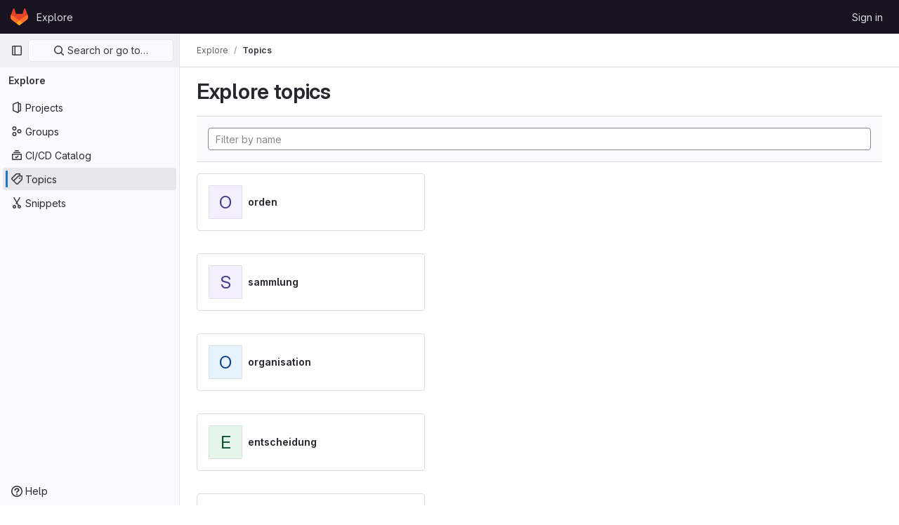

--- FILE ---
content_type: text/javascript; charset=utf-8
request_url: https://gitlab.magierenklave.de/assets/webpack/vendors-global_search_modal.be0b6657.chunk.js
body_size: 11835
content:
(this.webpackJsonp=this.webpackJsonp||[]).push([[813],{"19QD":function(t,e,r){var i=r("Ms17"),n=r("etTJ"),s=r("UfSc");t.exports=function(t){return function(e,r,o){return o&&"number"!=typeof o&&n(e,r,o)&&(r=o=void 0),e=s(e),void 0===r?(r=e,e=0):r=s(r),o=void 0===o?e<r?1:-1:s(o),i(e,r,o,t)}}},"4+8U":function(t,e,r){"use strict";var i=r("j5yP"),n=r.n(i),s=r("Qog8"),o=r("Pyw5");const a=[65,100,85];const u={name:"GlSkeletonLoader",functional:!0,props:{width:{type:Number,default:null,required:!1},height:{type:Number,default:null,required:!1},preserveAspectRatio:{type:String,default:"xMidYMid meet",required:!1},baseUrl:{type:String,default:"",required:!1},uniqueKey:{type:String,default:()=>Object(s.l)(),required:!1},lines:{type:Number,default:3,required:!1},equalWidthLines:{type:Boolean,default:!1,required:!1}},render(t,e){let{props:r,slots:i}=e;const s=()=>i().default,o=(t,e)=>null!==r[t]?r[t]:e,u=()=>s()?o("width",400):o("width",235),c=()=>s()?o("height",130):o("height",10*r.lines+4*(r.lines-1)),l=t=>r.equalWidthLines?"100%":a[t%a.length]+"%",h=window.matchMedia("(prefers-reduced-motion: reduce)").matches,d=t("svg",{class:{"gl-skeleton-loader":!0,"gl-w-full gl-h-full":!s()},attrs:{viewBox:`0 0 ${u()} ${c()}`,version:"1.1",preserveAspectRatio:r.preserveAspectRatio}},[t("title",{},["Loading"]),t("rect",{attrs:{"clip-path":`url(${r.baseUrl}#${r.uniqueKey}-idClip)`,x:0,y:0,width:u(),height:c(),...h?{class:"gl-fill-gray-100"}:{fill:`url(${r.baseUrl}#${r.uniqueKey}-idGradient)`}}}),t("defs",{},[t("clipPath",{attrs:{id:r.uniqueKey+"-idClip"}},s()?i().default:n()(r.lines).map(e=>t("rect",{key:e,attrs:{y:10*e+4*e,width:l(e),height:10,rx:4}}))),!h&&t("linearGradient",{attrs:{id:r.uniqueKey+"-idGradient"}},[t("stop",{class:"background-stop",attrs:{offset:"0%"}},[t("animate",{attrs:{attributeName:"offset",values:"-2; 1",dur:"1s",repeatCount:"indefinite"}})]),t("stop",{class:"shimmer-stop",attrs:{offset:"50%"}},[t("animate",{attrs:{attributeName:"offset",values:"-1.5; 1.5",dur:"1s",repeatCount:"indefinite"}})]),t("stop",{class:"background-stop",attrs:{offset:"100%"}},[t("animate",{attrs:{attributeName:"offset",values:"-1; 2",dur:"1s",repeatCount:"indefinite"}})])])])]);return s()?d:t("div",{class:"gl-skeleton-loader-default-container gl-max-w-full",style:{width:null!==r.width?r.width+"px":null,height:null!==r.height?r.height+"px":null}},[d])}},c=r.n(o)()({},void 0,u,void 0,void 0,void 0,!1,void 0,void 0,void 0);e.a=c},"4Alm":function(t,e,r){"use strict";r.d(e,"a",(function(){return a})),r.d(e,"b",(function(){return o}));var i=r("9k56"),n=r("jIK5"),s=r("hII5");const o=Object(s.c)({plain:Object(s.b)(n.g,!1)},"formControls"),a=Object(i.c)({props:o,computed:{custom(){return!this.plain}}})},"7Gq8":function(t,e,r){var i=r("BZxG");t.exports=function(t,e,r){for(var n=-1,s=t.criteria,o=e.criteria,a=s.length,u=r.length;++n<a;){var c=i(s[n],o[n]);if(c)return n>=u?c:c*("desc"==r[n]?-1:1)}return t.index-e.index}},"8I5C":function(t,e,r){"use strict";r.d(e,"a",(function(){return k}));var i=r("9k56"),n=r("3hkr"),s=r("jIK5"),o=r("QiCN"),a=r("oTzT"),u=r("ZdEn"),c=r("VuSA"),l=r("hII5"),h=r("aQY9"),d=r("S7hR"),p=r("i0uk"),b=r("HO44"),f=r("LHEj"),m=r("QdWE"),v=r("5TS0"),g=r("GeBT");const O=["text","password","email","number","url","tel","search","range","color","date","time","datetime","datetime-local","month","week"],j=Object(l.c)(Object(c.m)({...v.b,...h.b,...p.b,...b.b,...f.b,list:Object(l.b)(s.r),max:Object(l.b)(s.m),min:Object(l.b)(s.m),noWheel:Object(l.b)(s.g,!1),step:Object(l.b)(s.m),type:Object(l.b)(s.r,"text",t=>Object(o.a)(O,t))}),n.v),k=Object(i.c)({name:n.v,mixins:[g.a,v.a,h.a,p.a,b.a,f.a,d.a,m.a],props:j,computed:{localType(){const{type:t}=this;return Object(o.a)(O,t)?t:"text"},computedAttrs(){const{localType:t,name:e,form:r,disabled:i,placeholder:n,required:s,min:o,max:a,step:u}=this;return{id:this.safeId(),name:e,form:r,type:t,disabled:i,placeholder:n,required:s,autocomplete:this.autocomplete||null,readonly:this.readonly||this.plaintext,min:o,max:a,step:u,list:"password"!==t?this.list:null,"aria-required":s?"true":null,"aria-invalid":this.computedAriaInvalid}},computedListeners(){return{...this.bvListeners,input:this.onInput,change:this.onChange,blur:this.onBlur}}},watch:{noWheel(t){this.setWheelStopper(t)}},mounted(){this.setWheelStopper(this.noWheel)},deactivated(){this.setWheelStopper(!1)},activated(){this.setWheelStopper(this.noWheel)},beforeDestroy(){this.setWheelStopper(!1)},methods:{setWheelStopper(t){const e=this.$el;Object(u.c)(t,e,"focus",this.onWheelFocus),Object(u.c)(t,e,"blur",this.onWheelBlur),t||Object(u.a)(document,"wheel",this.stopWheel)},onWheelFocus(){Object(u.b)(document,"wheel",this.stopWheel)},onWheelBlur(){Object(u.a)(document,"wheel",this.stopWheel)},stopWheel(t){Object(u.f)(t,{propagation:!1}),Object(a.c)(this.$el)}},render(t){return t("input",{class:this.computedClass,attrs:this.computedAttrs,domProps:{value:this.localValue},on:this.computedListeners,ref:"input"})}})},"95R8":function(t,e,r){var i=r("90g9"),n=r("aEqC"),s=r("nHTl"),o=r("QwWC"),a=r("uHqx"),u=r("wJPF"),c=r("7Gq8"),l=r("uYOL"),h=r("P/Kr");t.exports=function(t,e,r){e=e.length?i(e,(function(t){return h(t)?function(e){return n(e,1===t.length?t[0]:t)}:t})):[l];var d=-1;e=i(e,u(s));var p=o(t,(function(t,r,n){return{criteria:i(e,(function(e){return e(t)})),index:++d,value:t}}));return a(p,(function(t,e){return c(t,e,r)}))}},AUvv:function(t,e){(function(){var t,r,i,n,s,o,a,u,c,l,h,d,p,b,f,m;e.score=function(t,e,i){var n,o,a;return n=i.preparedQuery,i.allowErrors||s(t,n.core_lw,n.core_up)?(a=t.toLowerCase(),o=r(t,a,n),Math.ceil(o)):0},e.isMatch=s=function(t,e,r){var i,n,s,o,a,u,c;if(s=t.length,o=e.length,!s||o>s)return!1;for(i=-1,n=-1;++n<o;){for(a=e.charCodeAt(n),u=r.charCodeAt(n);++i<s&&(c=t.charCodeAt(i))!==a&&c!==u;);if(i===s)return!1}return!0},e.computeScore=r=function(t,e,r){var i,n,s,o,a,b,f,v,g,O,j,k,x,C,y,w,$,I,S,G,_,A,V,F;if(y=r.query,w=r.query_lw,O=t.length,x=y.length,n=(i=c(t,e,y,w)).score,i.count===x)return d(x,O,n,i.pos);if((C=e.indexOf(w))>-1)return p(t,e,y,w,C,x,O);for(G=new Array(x),a=new Array(x),F=m(x,O),k=j=Math.ceil(.75*x)+5,f=!0,g=-1;++g<x;)G[g]=0,a[g]=0;for(v=-1;++v<O;)if(!(A=e[v]).charCodeAt(0)in r.charCodes){if(f){for(g=-1;++g<x;)a[g]=0;f=!1}}else for(I=0,S=0,o=0,$=!0,f=!0,g=-1;++g<x;){if((_=G[g])>I&&(I=_),b=0,w[g]===A)if(V=u(v,t,e),b=o>0?o:h(t,e,y,w,v,g,V),(s=S+l(v,g,V,n,b))>I)I=s,k=j;else{if($&&--k<=0)return Math.max(I,G[x-1])*F;$=!1}S=_,o=a[g],a[g]=b,G[g]=I}return(I=G[x-1])*F},e.isWordStart=u=function(t,e,r){var i,n;return 0===t||(i=e[t],n=e[t-1],o(n)||i!==r[t]&&n===r[t-1])},e.isWordEnd=a=function(t,e,r,i){var n,s;return t===i-1||(n=e[t],s=e[t+1],o(s)||n===r[t]&&s!==r[t+1])},o=function(t){return" "===t||"."===t||"-"===t||"_"===t||"/"===t||"\\"===t},f=function(t){var e;return t<20?100+(e=20-t)*e:Math.max(120-t,0)},e.scoreSize=m=function(t,e){return 150/(150+Math.abs(e-t))},d=function(t,e,r,i){return 2*t*(150*r+f(i))*m(t,e)},e.scorePattern=b=function(t,e,r,i,n){var s,o;return o=t,s=6,r===t&&(s+=2),i&&(s+=3),n&&(s+=1),t===e&&(i&&(o+=r===e?2:1),n&&(s+=1)),r+o*(o+s)},e.scoreCharacter=l=function(t,e,r,i,n){var s;return s=f(t),r?s+150*((i>n?i:n)+10):s+150*n},e.scoreConsecutives=h=function(t,e,r,i,n,s,o){var u,c,l,h,d,p,f;for(u=(l=(c=t.length)-n)<(d=(h=r.length)-s)?l:d,p=0,f=0,r[s]===t[n]&&p++;++f<u&&i[++s]===e[++n];)r[s]===t[n]&&p++;return f<u&&n--,1===f?1+2*p:b(f,h,p,o,a(n,t,e,c))},e.scoreExactMatch=p=function(t,e,r,i,n,s,o){var c,l,h,p,f;for((f=u(n,t,e))||(h=e.indexOf(i,n+1))>-1&&(f=u(h,t,e))&&(n=h),l=-1,p=0;++l<s;)r[n+l]===t[l]&&p++;return c=a(n+s-1,t,e,o),d(s,o,b(s,s,p,f,c),n)},i=new(t=function(t,e,r){this.score=t,this.pos=e,this.count=r})(0,.1,0),e.scoreAcronyms=c=function(e,r,s,a){var c,l,h,d,p,f,m,v,g,O,j;if(p=e.length,f=s.length,!(p>1&&f>1))return i;for(c=0,O=0,j=0,v=0,h=-1,d=-1;++d<f;){if(m=a[d],o(m)){if((h=r.indexOf(m,h+1))>-1){O++;continue}break}for(;++h<p;)if(m===r[h]&&u(h,e,r)){s[d]===e[h]&&v++,j+=h,c++;break}if(h===p)break}return c<2?i:(l=c===f&&n(e,r,s,c),g=b(c,f,v,!0,l),new t(g,j/c,c+O))},n=function(t,e,r,i){var n,s,o;if(n=0,(o=t.length)>12*r.length)return!1;for(s=-1;++s<o;)if(u(s,t,e)&&++n>i)return!1;return!0}}).call(this)},BZxG:function(t,e,r){var i=r("G1mR");t.exports=function(t,e){if(t!==e){var r=void 0!==t,n=null===t,s=t==t,o=i(t),a=void 0!==e,u=null===e,c=e==e,l=i(e);if(!u&&!l&&!o&&t>e||o&&a&&c&&!u&&!l||n&&a&&c||!r&&c||!s)return 1;if(!n&&!o&&!l&&t<e||l&&r&&s&&!n&&!o||u&&r&&s||!a&&s||!c)return-1}return 0}},GHFj:function(t,e,r){var i=r("95R8"),n=r("P/Kr");t.exports=function(t,e,r,s){return null==t?[]:(n(e)||(e=null==e?[]:[e]),n(r=s?void 0:r)||(r=null==r?[]:[r]),i(t,e,r))}},HO44:function(t,e,r){"use strict";r.d(e,"a",(function(){return c})),r.d(e,"b",(function(){return u}));var i=r("9k56"),n=r("jIK5"),s=r("gZSI"),o=r("hII5"),a=r("idLb");const u=Object(o.c)({state:Object(o.b)(n.g,null)},"formState"),c=Object(i.c)({props:u,computed:{computedState(){return Object(s.b)(this.state)?this.state:null},stateClass(){const t=this.computedState;return!0===t?"is-valid":!1===t?"is-invalid":null},computedAriaInvalid(){const t=Object(a.a)(this).ariaInvalid;return!0===t||"true"===t||""===t||!1===this.computedState?"true":t}}})},"Ht9+":function(t,e,r){"use strict";r.d(e,"a",(function(){return f}));var i=r("9k56"),n=r("3hkr"),s=r("CU79"),o=r("jIK5"),a=r("gZSI"),u=r("C+ps");const c=(t,e)=>{for(let r=0;r<t.length;r++)if(Object(u.a)(t[r],e))return r;return-1};var l=r("VuSA"),h=r("hII5"),d=r("u7gu");const p=s.U+"indeterminate",b=Object(h.c)(Object(l.m)({...d.c,indeterminate:Object(h.b)(o.g,!1),switch:Object(h.b)(o.g,!1),uncheckedValue:Object(h.b)(o.a,!1),value:Object(h.b)(o.a,!0)}),n.s),f=Object(i.c)({name:n.s,mixins:[d.b],inject:{getBvGroup:{from:"getBvCheckGroup",default:()=>()=>null}},props:b,computed:{bvGroup(){return this.getBvGroup()},isChecked(){const{value:t,computedLocalChecked:e}=this;return Object(a.a)(e)?c(e,t)>-1:Object(u.a)(e,t)},isRadio:()=>!1},watch:{indeterminate(t,e){Object(u.a)(t,e)||this.setIndeterminate(t)}},mounted(){this.setIndeterminate(this.indeterminate)},methods:{computedLocalCheckedWatcher(t,e){if(!Object(u.a)(t,e)){this.$emit(d.a,t);const e=this.$refs.input;e&&this.$emit(p,e.indeterminate)}},handleChange(t){let{target:{checked:e,indeterminate:r}}=t;const{value:i,uncheckedValue:n}=this;let o=this.computedLocalChecked;if(Object(a.a)(o)){const t=c(o,i);e&&t<0?o=o.concat(i):!e&&t>-1&&(o=o.slice(0,t).concat(o.slice(t+1)))}else o=e?i:n;this.computedLocalChecked=o,this.$nextTick(()=>{this.$emit(s.d,o),this.isGroup&&this.bvGroup.$emit(s.d,o),this.$emit(p,r)})},setIndeterminate(t){Object(a.a)(this.computedLocalChecked)&&(t=!1);const e=this.$refs.input;e&&(e.indeterminate=t,this.$emit(p,t))}}})},Jupn:function(t,e,r){"use strict";var i=r("TTlA"),n=r("9k56"),s=r("3hkr"),o=r("jIK5"),a=r("VuSA"),u=r("hII5"),c=r("nhwU");const l=Object(u.c)(Object(a.m)({...c.c,[c.a]:Object(u.b)(o.b,[]),switches:Object(u.b)(o.g,!1)}),s.t),h=Object(n.c)({name:s.t,mixins:[c.b],provide(){return{getBvCheckGroup:()=>this}},props:l,computed:{isRadioGroup:()=>!1}});var d=r("R0j4"),p=r("SeSR"),b=r("Pyw5"),f=r.n(b);const m={name:"GlFormCheckboxGroup",components:{BFormCheckboxGroup:h,GlFormCheckbox:p.a},directives:{SafeHtml:d.a},mixins:[i.a],inheritAttrs:!1,model:{prop:"checked",event:"input"}};const v=f()({render:function(){var t=this,e=t.$createElement,r=t._self._c||e;return r("div",[r("b-form-checkbox-group",t._b({staticClass:"gl-form-checkbox-group",attrs:{stacked:""},on:{change:function(e){return t.$emit("change",e)},input:function(e){return t.$emit("input",e)}}},"b-form-checkbox-group",t.$attrs,!1),[t._t("first"),t._v(" "),t._l(t.formOptions,(function(e,i){return r("gl-form-checkbox",{key:i,attrs:{value:e.value,disabled:e.disabled}},[e.html?r("span",{directives:[{name:"safe-html",rawName:"v-safe-html",value:e.html,expression:"option.html"}]}):r("span",[t._v(t._s(e.text))])])})),t._v(" "),t._t("default")],2)],1)},staticRenderFns:[]},void 0,m,void 0,!1,void 0,!1,void 0,void 0,void 0);e.a=v},LHEj:function(t,e,r){"use strict";r.d(e,"a",(function(){return O})),r.d(e,"b",(function(){return g}));var i=r("9k56"),n=r("CU79"),s=r("jIK5"),o=r("oTzT"),a=r("ZdEn"),u=r("9Dxz"),c=r("i8zK"),l=r("KZ4l"),h=r("VuSA"),d=r("hII5"),p=r("TnX6");const{mixin:b,props:f,prop:m,event:v}=Object(c.a)("value",{type:s.m,defaultValue:"",event:n.P}),g=Object(d.c)(Object(h.m)({...f,ariaInvalid:Object(d.b)(s.i,!1),autocomplete:Object(d.b)(s.r),debounce:Object(d.b)(s.m,0),formatter:Object(d.b)(s.j),lazy:Object(d.b)(s.g,!1),lazyFormatter:Object(d.b)(s.g,!1),number:Object(d.b)(s.g,!1),placeholder:Object(d.b)(s.r),plaintext:Object(d.b)(s.g,!1),readonly:Object(d.b)(s.g,!1),trim:Object(d.b)(s.g,!1)}),"formTextControls"),O=Object(i.c)({mixins:[b],props:g,data(){const t=this[m];return{localValue:Object(p.f)(t),vModelValue:this.modifyValue(t)}},computed:{computedClass(){const{plaintext:t,type:e}=this,r="range"===e,i="color"===e;return[{"custom-range":r,"form-control-plaintext":t&&!r&&!i,"form-control":i||!t&&!r},this.sizeFormClass,this.stateClass]},computedDebounce(){return Object(u.b)(Object(l.c)(this.debounce,0),0)},hasFormatter(){return Object(d.a)(this.formatter)}},watch:{[m](t){const e=Object(p.f)(t),r=this.modifyValue(t);e===this.localValue&&r===this.vModelValue||(this.clearDebounce(),this.localValue=e,this.vModelValue=r)}},created(){this.$_inputDebounceTimer=null},beforeDestroy(){this.clearDebounce()},methods:{clearDebounce(){clearTimeout(this.$_inputDebounceTimer),this.$_inputDebounceTimer=null},formatValue(t,e){let r=arguments.length>2&&void 0!==arguments[2]&&arguments[2];return t=Object(p.f)(t),!this.hasFormatter||this.lazyFormatter&&!r||(t=this.formatter(t,e)),t},modifyValue(t){return t=Object(p.f)(t),this.trim&&(t=t.trim()),this.number&&(t=Object(l.b)(t,t)),t},updateValue(t){let e=arguments.length>1&&void 0!==arguments[1]&&arguments[1];const{lazy:r}=this;if(r&&!e)return;this.clearDebounce();const i=()=>{if((t=this.modifyValue(t))!==this.vModelValue)this.vModelValue=t,this.$emit(v,t);else if(this.hasFormatter){const e=this.$refs.input;e&&t!==e.value&&(e.value=t)}},n=this.computedDebounce;n>0&&!r&&!e?this.$_inputDebounceTimer=setTimeout(i,n):i()},onInput(t){if(t.target.composing)return;const{value:e}=t.target,r=this.formatValue(e,t);!1===r||t.defaultPrevented?Object(a.f)(t,{propagation:!1}):(this.localValue=r,this.updateValue(r),this.$emit(n.u,r))},onChange(t){const{value:e}=t.target,r=this.formatValue(e,t);!1===r||t.defaultPrevented?Object(a.f)(t,{propagation:!1}):(this.localValue=r,this.updateValue(r,!0),this.$emit(n.d,r))},onBlur(t){const{value:e}=t.target,r=this.formatValue(e,t,!0);!1!==r&&(this.localValue=Object(p.f)(this.modifyValue(r)),this.updateValue(r,!0)),this.$emit(n.b,t)},focus(){this.disabled||Object(o.d)(this.$el)},blur(){this.disabled||Object(o.c)(this.$el)}}})},Ms17:function(t,e){var r=Math.ceil,i=Math.max;t.exports=function(t,e,n,s){for(var o=-1,a=i(r((e-t)/(n||1)),0),u=Array(a);a--;)u[s?a:++o]=t,t+=n;return u}},O1VG:function(t,e,r){"use strict";r.d(e,"a",(function(){return u}));var i=r("9k56"),n=r("3hkr"),s=r("hII5"),o=r("u7gu");const a=Object(s.c)(o.c,n.x),u=Object(i.c)({name:n.x,mixins:[o.b],inject:{getBvGroup:{from:"getBvRadioGroup",default:()=>()=>null}},props:a,computed:{bvGroup(){return this.getBvGroup()}}})},PrLL:function(t,e,r){"use strict";var i=r("XCkn"),n=r.n(i),s=r("8I5C"),o=r("XBTk"),a=r("Pyw5"),u=r.n(a);const c={name:"GlFormInput",components:{BFormInput:s.a},inheritAttrs:!1,model:{prop:"value",event:"input"},props:{width:{type:[String,Object],required:!1,default:null,validator:t=>(n()(t)?Object.values(t):[t]).every(t=>Object.values(o.y).includes(t))}},computed:{cssClasses(){if(null===this.width)return[];if(n()(this.width)){const{default:t,...e}=this.width;return[...t?["gl-form-input-"+t]:[],...Object.entries(e).map(t=>{let[e,r]=t;return`gl-${e}-form-input-${r}`})]}return["gl-form-input-"+this.width]},listeners(){var t=this;return{...this.$listeners,input:function(){for(var e=arguments.length,r=new Array(e),i=0;i<e;i++)r[i]=arguments[i];t.$emit("update",...r)},update:function(){for(var e=arguments.length,r=new Array(e),i=0;i<e;i++)r[i]=arguments[i];t.$emit("input",...r)}}}}};const l=u()({render:function(){var t=this.$createElement;return(this._self._c||t)("b-form-input",this._g(this._b({staticClass:"gl-form-input",class:this.cssClasses,attrs:{"no-wheel":""}},"b-form-input",this.$attrs,!1),this.listeners))},staticRenderFns:[]},void 0,c,void 0,!1,void 0,!1,void 0,void 0,void 0);e.a=l},PxiM:function(t,e,r){(function(e){(function(){var i,n,s,o,a,u,c,l;s=r("zgIB"),o=r("rxWs"),l=r("AUvv"),u=r("jP5H"),i=r("dsXv"),c=null,n="win32"===(null!=e?e.platform:void 0)?"\\":"/",t.exports={filter:function(t,e,r){return null==r&&(r={}),(null!=e?e.length:void 0)&&(null!=t?t.length:void 0)?(r=a(r,e),s(t,e,r)):[]},score:function(t,e,r){return null==r&&(r={}),(null!=t?t.length:void 0)&&(null!=e?e.length:void 0)?(r=a(r,e)).usePathScoring?u.score(t,e,r):l.score(t,e,r):0},match:function(t,e,r){var i;return null==r&&(r={}),t&&e?t===e?function(){i=[];for(var e=0,r=t.length;0<=r?e<r:e>r;0<=r?e++:e--)i.push(e);return i}.apply(this):(r=a(r,e),o.match(t,e,r)):[]},wrap:function(t,e,r){return null==r&&(r={}),t&&e?(r=a(r,e),o.wrap(t,e,r)):[]},prepareQuery:function(t,e){return null==e&&(e={}),(e=a(e,t)).preparedQuery}},a=function(t,e){return null==t.allowErrors&&(t.allowErrors=!1),null==t.usePathScoring&&(t.usePathScoring=!0),null==t.useExtensionBonus&&(t.useExtensionBonus=!1),null==t.pathSeparator&&(t.pathSeparator=n),null==t.optCharRegEx&&(t.optCharRegEx=null),null==t.wrap&&(t.wrap=null),null==t.preparedQuery&&(t.preparedQuery=c&&c.query===e?c:c=new i(e,t)),t}}).call(this)}).call(this,r("TzVV"))},QdWE:function(t,e,r){"use strict";r.d(e,"a",(function(){return n}));var i=r("9k56");const n=Object(i.c)({computed:{validity:{cache:!1,get(){return this.$refs.input.validity}},validationMessage:{cache:!1,get(){return this.$refs.input.validationMessage}},willValidate:{cache:!1,get(){return this.$refs.input.willValidate}}},methods:{setCustomValidity(){return this.$refs.input.setCustomValidity(...arguments)},checkValidity(){return this.$refs.input.checkValidity(...arguments)},reportValidity(){return this.$refs.input.reportValidity(...arguments)}}})},QwWC:function(t,e,r){var i=r("2v8U"),n=r("20jF");t.exports=function(t,e){var r=-1,s=n(t)?Array(t.length):[];return i(t,(function(t,i,n){s[++r]=e(t,i,n)})),s}},R0j4:function(t,e,r){"use strict";r.d(e,"a",(function(){return u}));var i=r("jsvc"),n=r.n(i);const{sanitize:s}=n.a,o={RETURN_DOM_FRAGMENT:!0,ALLOW_UNKNOWN_PROTOCOLS:!0,FORBID_ATTR:["data-remote","data-url","data-type","data-method","data-disable-with","data-disabled","data-disable","data-turbo"],FORBID_TAGS:["style","mstyle","form"]},a=(t,e)=>{if(e.oldValue!==e.value){var r;const i={...o,...null!==(r=e.arg)&&void 0!==r?r:{}};t.textContent="",t.appendChild(s(e.value,i))}},u={bind:a,update:a,unbind:t=>{t.textContent=""}}},S3Ko:function(t,e,r){var i=r("iuXX"),n=r("etTJ"),s=r("UfSc"),o=parseFloat,a=Math.min,u=Math.random;t.exports=function(t,e,r){if(r&&"boolean"!=typeof r&&n(t,e,r)&&(e=r=void 0),void 0===r&&("boolean"==typeof e?(r=e,e=void 0):"boolean"==typeof t&&(r=t,t=void 0)),void 0===t&&void 0===e?(t=0,e=1):(t=s(t),void 0===e?(e=t,t=0):e=s(e)),t>e){var c=t;t=e,e=c}if(r||t%1||e%1){var l=u();return a(t+l*(e-t+o("1e-"+((l+"").length-1))),e)}return i(t,e)}},S7hR:function(t,e,r){"use strict";r.d(e,"a",(function(){return n}));var i=r("9k56");const n=Object(i.c)({computed:{selectionStart:{cache:!1,get(){return this.$refs.input.selectionStart},set(t){this.$refs.input.selectionStart=t}},selectionEnd:{cache:!1,get(){return this.$refs.input.selectionEnd},set(t){this.$refs.input.selectionEnd=t}},selectionDirection:{cache:!1,get(){return this.$refs.input.selectionDirection},set(t){this.$refs.input.selectionDirection=t}}},methods:{select(){this.$refs.input.select(...arguments)},setSelectionRange(){this.$refs.input.setSelectionRange(...arguments)},setRangeText(){this.$refs.input.setRangeText(...arguments)}}})},SeSR:function(t,e,r){"use strict";var i=r("o4PY"),n=r.n(i),s=r("Ht9+"),o=r("Pyw5"),a=r.n(o);const u={name:"GlFormCheckbox",components:{BFormCheckbox:s.a},inheritAttrs:!1,model:{prop:"checked",event:"input"},props:{id:{type:String,required:!1,default:()=>n()()}},methods:{change(t){this.$emit("change",t)},input(t){this.$emit("input",t)}}};const c=a()({render:function(){var t=this,e=t.$createElement,r=t._self._c||e;return r("b-form-checkbox",t._b({staticClass:"gl-form-checkbox",attrs:{id:t.id},on:{change:t.change,input:t.input}},"b-form-checkbox",t.$attrs,!1),[t._t("default"),t._v(" "),Boolean(t.$scopedSlots.help)?r("p",{staticClass:"help-text"},[t._t("help")],2):t._e()],2)},staticRenderFns:[]},void 0,u,void 0,!1,void 0,!1,void 0,void 0,void 0);e.a=c},TTlA:function(t,e,r){"use strict";r.d(e,"a",(function(){return d})),r.d(e,"b",(function(){return h}));var i=r("9k56"),n=r("jIK5"),s=r("oJ9E"),o=r("Xhk9"),a=r("gZSI"),u=r("VuSA"),c=r("hII5"),l=r("ojJK");const h=Object(c.c)({disabledField:Object(c.b)(n.r,"disabled"),htmlField:Object(c.b)(n.r,"html"),options:Object(c.b)(n.d,[]),textField:Object(c.b)(n.r,"text"),valueField:Object(c.b)(n.r,"value")},"formOptionControls"),d=Object(i.c)({props:h,computed:{formOptions(){return this.normalizeOptions(this.options)}},methods:{normalizeOption(t){let e=arguments.length>1&&void 0!==arguments[1]?arguments[1]:null;if(Object(a.j)(t)){const r=Object(s.a)(t,this.valueField),i=Object(s.a)(t,this.textField);return{value:Object(a.n)(r)?e||i:r,text:Object(o.b)(String(Object(a.n)(i)?e:i)),html:Object(s.a)(t,this.htmlField),disabled:Boolean(Object(s.a)(t,this.disabledField))}}return{value:e||t,text:Object(o.b)(String(t)),disabled:!1}},normalizeOptions(t){return Object(a.a)(t)?t.map(t=>this.normalizeOption(t)):Object(a.j)(t)?(Object(l.a)('Setting prop "options" to an object is deprecated. Use the array format instead.',this.$options.name),Object(u.h)(t).map(e=>this.normalizeOption(t[e]||{},e))):[]}}})},aQY9:function(t,e,r){"use strict";r.d(e,"a",(function(){return u})),r.d(e,"b",(function(){return a}));var i=r("9k56"),n=r("jIK5"),s=r("oTzT"),o=r("hII5");const a=Object(o.c)({autofocus:Object(o.b)(n.g,!1),disabled:Object(o.b)(n.g,!1),form:Object(o.b)(n.r),id:Object(o.b)(n.r),name:Object(o.b)(n.r),required:Object(o.b)(n.g,!1)},"formControls"),u=Object(i.c)({props:a,mounted(){this.handleAutofocus()},activated(){this.handleAutofocus()},methods:{handleAutofocus(){this.$nextTick(()=>{Object(s.B)(()=>{let t=this.$el;this.autofocus&&Object(s.u)(t)&&(Object(s.v)(t,"input, textarea, select")||(t=Object(s.C)("input, textarea, select",t)),Object(s.d)(t))})})}}})},dsXv:function(t,e,r){(function(){var e,i,n,s,o,a,u;u=r("jP5H"),i=u.countDir,s=u.getExtension,t.exports=function(t,r){var o,u,c;if(o=(c=null!=r?r:{}).optCharRegEx,u=c.pathSeparator,!t||!t.length)return null;this.query=t,this.query_lw=t.toLowerCase(),this.core=e(t,o),this.core_lw=this.core.toLowerCase(),this.core_up=a(this.core),this.depth=i(t,t.length,u),this.ext=s(this.query_lw),this.charCodes=n(this.query_lw)},o=/[ _\-:\/\\]/g,e=function(t,e){return null==e&&(e=o),t.replace(e,"")},a=function(t){var e,r,i;for(e="",r=0,i=t.length;r<i;r++)e+=t[r].toUpperCase()[0];return e},n=function(t){var e,r,i;for(i=t.length,r=-1,e=[];++r<i;)e[t.charCodeAt(r)]=!0;return e}}).call(this)},ehHk:function(t,e,r){"use strict";var i=r("htNe"),n=r.n(i),s=r("Pyw5"),o=r.n(s);const a=n()(t=>new IntersectionObserver(t=>{t.forEach(t=>{t.target.$_gl_intersectionHandler(t)})},t||{}));const u={name:"GlIntersectionObserver",props:{options:{type:Object,required:!1,default:null}},mounted(){const t=a(this.options);this.$el.$_gl_intersectionHandler=t=>{this.$emit("update",t),t.isIntersecting?this.$emit("appear"):this.$emit("disappear")},this.$el.$_gl_intersectionObserver=t,t.observe(this.$el)},destroyed(){this.$el.$_gl_intersectionObserver.unobserve(this.$el),delete this.$el.$_gl_intersectionHandler,delete this.$el.$_gl_intersectionObserver},getObserver:a};const c=o()({render:function(){var t=this.$createElement;return(this._self._c||t)("div",[this._t("default")],2)},staticRenderFns:[]},void 0,u,void 0,!1,void 0,!1,void 0,void 0,void 0);e.a=c},etTJ:function(t,e,r){var i=r("hmyg"),n=r("20jF"),s=r("68Jb"),o=r("XCkn");t.exports=function(t,e,r){if(!o(r))return!1;var a=typeof e;return!!("number"==a?n(r)&&s(e,r.length):"string"==a&&e in r)&&i(r[e],t)}},i0uk:function(t,e,r){"use strict";r.d(e,"a",(function(){return a})),r.d(e,"b",(function(){return o}));var i=r("9k56"),n=r("jIK5"),s=r("hII5");const o=Object(s.c)({size:Object(s.b)(n.r)},"formControls"),a=Object(i.c)({props:o,computed:{sizeFormClass(){return[this.size?"form-control-"+this.size:null]}}})},iuXX:function(t,e){var r=Math.floor,i=Math.random;t.exports=function(t,e){return t+r(i()*(e-t+1))}},j5yP:function(t,e,r){var i=r("19QD")();t.exports=i},jP5H:function(t,e,r){(function(){var t,i,n,s,o,a,u;u=r("AUvv"),s=u.isMatch,t=u.computeScore,a=u.scoreSize,e.score=function(e,r,i){var n,a,u;return n=i.preparedQuery,i.allowErrors||s(e,n.core_lw,n.core_up)?(u=e.toLowerCase(),a=t(e,u,n),a=o(e,u,a,i),Math.ceil(a)):0},o=function(e,r,s,o){var u,c,l,h,d,p,b,f,m,v;if(0===s)return 0;for(m=o.preparedQuery,v=o.useExtensionBonus,f=o.pathSeparator,d=e.length-1;e[d]===f;)d--;if(b=d-(l=e.lastIndexOf(f,d)),p=1,v&&(s*=p+=n(r,m.ext,l,d,2)),-1===l)return s;for(h=m.depth;l>-1&&h-- >0;)l=e.lastIndexOf(f,l-1);return c=-1===l?s:p*t(e.slice(l+1,d+1),r.slice(l+1,d+1),m),(u=10/(20+i(e,d+1,f)))*c+(1-u)*s*a(0,2.5*b)},e.countDir=i=function(t,e,r){var i,n;if(e<1)return 0;for(i=0,n=-1;++n<e&&t[n]===r;);for(;++n<e;)if(t[n]===r)for(i++;++n<e&&t[n]===r;);return i},e.getExtension=function(t){var e;return(e=t.lastIndexOf("."))<0?"":t.substr(e+1)},n=function(t,e,r,i,s){var o,a,u,c;if(!e.length)return 0;if(!((c=t.lastIndexOf(".",i))>r))return 0;for((o=i-c)<(u=e.length)&&(u=o,o=e.length),c++,a=-1;++a<u&&t[c+a]===e[a];);return 0===a&&s>0?.9*n(t,e,r,c-2,s-1):a/o}}).call(this)},nhwU:function(t,e,r){"use strict";r.d(e,"a",(function(){return C})),r.d(e,"b",(function(){return $})),r.d(e,"c",(function(){return w}));var i=r("9k56"),n=r("jIK5"),s=r("BBKf"),o=r("Xhk9"),a=r("C+ps"),u=r("i8zK"),c=r("VuSA"),l=r("hII5"),h=r("Ht9+"),d=r("O1VG"),p=r("aQY9"),b=r("4Alm"),f=r("TTlA"),m=r("i0uk"),v=r("HO44"),g=r("5TS0"),O=r("aBA8");const j=["aria-describedby","aria-labelledby"],{mixin:k,props:x,prop:C,event:y}=Object(u.a)("checked"),w=Object(l.c)(Object(c.m)({...g.b,...x,...p.b,...f.b,...m.b,...v.b,...b.b,ariaInvalid:Object(l.b)(n.i,!1),buttonVariant:Object(l.b)(n.r),buttons:Object(l.b)(n.g,!1),stacked:Object(l.b)(n.g,!1),validated:Object(l.b)(n.g,!1)}),"formRadioCheckGroups"),$=Object(i.c)({mixins:[g.a,k,O.a,p.a,f.a,m.a,v.a,b.a],inheritAttrs:!1,props:w,data(){return{localChecked:this[C]}},computed:{inline(){return!this.stacked},groupName(){return this.name||this.safeId()},groupClasses(){const{inline:t,size:e,validated:r}=this;let i={"was-validated":r};return this.buttons&&(i=[i,"btn-group-toggle",{"btn-group":t,"btn-group-vertical":!t,["btn-group-"+e]:e}]),i}},watch:{[C](t){Object(a.a)(t,this.localChecked)||(this.localChecked=t)},localChecked(t,e){Object(a.a)(t,e)||this.$emit(y,t)}},render(t){const{isRadioGroup:e}=this,r=Object(c.k)(this.$attrs,j),i=e?d.a:h.a,n=this.formOptions.map((e,n)=>{const s="BV_option_"+n;return t(i,{props:{disabled:e.disabled||!1,id:this.safeId(s),value:e.value},attrs:r,key:s},[t("span",{domProps:Object(o.a)(e.html,e.text)})])});return t("div",{class:[this.groupClasses,"bv-no-focus-ring"],attrs:{...Object(c.j)(this.$attrs,j),"aria-invalid":this.computedAriaInvalid,"aria-required":this.required?"true":null,id:this.safeId(),role:e?"radiogroup":"group",tabindex:"-1"}},[this.normalizeSlot(s.i),n,this.normalizeSlot()])}})},rxWs:function(t,e,r){(function(){var t,i,n,s,o,a,u,c,l,h;h=r("AUvv"),n=h.isMatch,s=h.isWordStart,l=h.scoreConsecutives,c=h.scoreCharacter,u=h.scoreAcronyms,e.match=o=function(e,r,s){var o,u,c,l,h,d;return o=s.allowErrors,h=s.preparedQuery,l=s.pathSeparator,o||n(e,h.core_lw,h.core_up)?(d=e.toLowerCase(),0===(c=i(e,d,h)).length||e.indexOf(l)>-1&&(u=t(e,d,h,l),c=a(c,u)),c):[]},e.wrap=function(t,e,r){var i,n,s,a,u,c,l,h,d;if(null!=r.wrap&&(c=(d=r.wrap).tagClass,h=d.tagOpen,l=d.tagClose),null==c&&(c="highlight"),null==h&&(h='<strong class="'+c+'">'),null==l&&(l="</strong>"),t===e)return h+t+l;if(0===(s=o(t,0,r)).length)return t;for(a="",i=-1,u=0;++i<s.length;){for((n=s[i])>u&&(a+=t.substring(u,n),u=n);++i<s.length;){if(s[i]!==n+1){i--;break}n++}++n>u&&(a+=h,a+=t.substring(u,n),a+=l,u=n)}return u<=t.length-1&&(a+=t.substring(u)),a},t=function(t,e,r,n){var s,o,a;for(a=t.length-1;t[a]===n;)a--;if(-1===(s=t.lastIndexOf(n,a)))return[];for(o=r.depth;o-- >0;)if(-1===(s=t.lastIndexOf(n,s-1)))return[];return s++,a++,i(t.slice(s,a),e.slice(s,a),r,s)},a=function(t,e){var r,i,n,s,o,a,u;if(o=t.length,0===(a=e.length))return t.slice();if(0===o)return e.slice();for(n=-1,i=e[s=0],u=[];++n<o;){for(r=t[n];i<=r&&++s<a;)i<r&&u.push(i),i=e[s];u.push(r)}for(;s<a;)u.push(e[s++]);return u},i=function(t,e,r,i){var n,o,a,h,d,p,b,f,m,v,g,O,j,k,x,C,y,w,$,I,S,G;for(null==i&&(i=0),k=r.query,x=r.query_lw,m=t.length,O=k.length,n=u(t,e,k,x).score,w=new Array(O),d=new Array(O),0,1,2,3,G=new Array(m*O),j=-1,f=-1;++f<O;)w[f]=0,d[f]=0;for(b=-1;++b<m;)for(C=0,$=0,h=0,I=e[b],f=-1;++f<O;)p=0,o=0,y=$,x[f]===I&&(S=s(b,t,e),p=h>0?h:l(t,e,k,x,b,f,S),o=y+c(b,f,S,n,p)),$=w[f],h=d[f],C>$?g=2:(C=$,g=1),o>C?(C=o,g=3):p=0,w[f]=C,d[f]=p,G[++j]=C>0?g:0;for(j=(b=m-1)*O+(f=O-1),a=!0,v=[];a&&b>=0&&f>=0;)switch(G[j]){case 1:b--,j-=O;break;case 2:f--,j--;break;case 3:v.push(b+i),f--,b--,j-=O+1;break;default:a=!1}return v.reverse(),v}}).call(this)},u7gu:function(t,e,r){"use strict";r.d(e,"a",(function(){return x})),r.d(e,"b",(function(){return y})),r.d(e,"c",(function(){return C}));var i=r("9k56"),n=r("jIK5"),s=r("CU79"),o=r("oTzT"),a=r("gZSI"),u=r("C+ps"),c=r("i8zK"),l=r("VuSA"),h=r("hII5"),d=r("g+RJ"),p=r("aQY9"),b=r("4Alm"),f=r("i0uk"),m=r("HO44"),v=r("5TS0"),g=r("aBA8");const{mixin:O,props:j,prop:k,event:x}=Object(c.a)("checked",{defaultValue:null}),C=Object(h.c)(Object(l.m)({...v.b,...j,...p.b,...f.b,...m.b,...b.b,ariaLabel:Object(h.b)(n.r),ariaLabelledby:Object(h.b)(n.r),button:Object(h.b)(n.g,!1),buttonVariant:Object(h.b)(n.r),inline:Object(h.b)(n.g,!1),value:Object(h.b)(n.a)}),"formRadioCheckControls"),y=Object(i.c)({mixins:[d.a,v.a,O,g.a,p.a,f.a,m.a,b.a],inheritAttrs:!1,props:C,data(){return{localChecked:this.isGroup?this.bvGroup[k]:this[k],hasFocus:!1}},computed:{computedLocalChecked:{get(){return this.isGroup?this.bvGroup.localChecked:this.localChecked},set(t){this.isGroup?this.bvGroup.localChecked=t:this.localChecked=t}},isChecked(){return Object(u.a)(this.value,this.computedLocalChecked)},isRadio:()=>!0,isGroup(){return!!this.bvGroup},isBtnMode(){return this.isGroup?this.bvGroup.buttons:this.button},isPlain(){return!this.isBtnMode&&(this.isGroup?this.bvGroup.plain:this.plain)},isCustom(){return!this.isBtnMode&&!this.isPlain},isSwitch(){return!(this.isBtnMode||this.isRadio||this.isPlain)&&(this.isGroup?this.bvGroup.switches:this.switch)},isInline(){return this.isGroup?this.bvGroup.inline:this.inline},isDisabled(){return this.isGroup&&this.bvGroup.disabled||this.disabled},isRequired(){return this.computedName&&(this.isGroup?this.bvGroup.required:this.required)},computedName(){return(this.isGroup?this.bvGroup.groupName:this.name)||null},computedForm(){return(this.isGroup?this.bvGroup.form:this.form)||null},computedSize(){return(this.isGroup?this.bvGroup.size:this.size)||""},computedState(){return this.isGroup?this.bvGroup.computedState:Object(a.b)(this.state)?this.state:null},computedButtonVariant(){const{buttonVariant:t}=this;return t||(this.isGroup&&this.bvGroup.buttonVariant?this.bvGroup.buttonVariant:"secondary")},buttonClasses(){const{computedSize:t}=this;return["btn","btn-"+this.computedButtonVariant,{["btn-"+t]:t,disabled:this.isDisabled,active:this.isChecked,focus:this.hasFocus}]},computedAttrs(){const{isDisabled:t,isRequired:e}=this;return{...this.bvAttrs,id:this.safeId(),type:this.isRadio?"radio":"checkbox",name:this.computedName,form:this.computedForm,disabled:t,required:e,"aria-required":e||null,"aria-label":this.ariaLabel||null,"aria-labelledby":this.ariaLabelledby||null}}},watch:{[k](){this[k+"Watcher"](...arguments)},computedLocalChecked(){this.computedLocalCheckedWatcher(...arguments)}},methods:{[k+"Watcher"](t){Object(u.a)(t,this.computedLocalChecked)||(this.computedLocalChecked=t)},computedLocalCheckedWatcher(t,e){Object(u.a)(t,e)||this.$emit(x,t)},handleChange(t){let{target:{checked:e}}=t;const{value:r}=this,i=e?r:null;this.computedLocalChecked=r,this.$nextTick(()=>{this.$emit(s.d,i),this.isGroup&&this.bvGroup.$emit(s.d,i)})},handleFocus(t){t.target&&("focus"===t.type?this.hasFocus=!0:"blur"===t.type&&(this.hasFocus=!1))},focus(){this.isDisabled||Object(o.d)(this.$refs.input)},blur(){this.isDisabled||Object(o.c)(this.$refs.input)}},render(t){const{isRadio:e,isBtnMode:r,isPlain:i,isCustom:n,isInline:s,isSwitch:o,computedSize:a,bvAttrs:u}=this,c=this.normalizeSlot(),l=t("input",{class:[{"form-check-input":i,"custom-control-input":n,"position-static":i&&!c},r?"":this.stateClass],directives:[{name:"model",value:this.computedLocalChecked}],attrs:this.computedAttrs,domProps:{value:this.value,checked:this.isChecked},on:{change:this.handleChange,...r?{focus:this.handleFocus,blur:this.handleFocus}:{}},key:"input",ref:"input"});if(r){let e=t("label",{class:this.buttonClasses},[l,c]);return this.isGroup||(e=t("div",{class:["btn-group-toggle","d-inline-block"]},[e])),e}let h=t();return i&&!c||(h=t("label",{class:{"form-check-label":i,"custom-control-label":n},attrs:{for:this.safeId()}},c)),t("div",{class:[{"form-check":i,"form-check-inline":i&&s,"custom-control":n,"custom-control-inline":n&&s,"custom-checkbox":n&&!e&&!o,"custom-switch":o,"custom-radio":n&&e,["b-custom-control-"+a]:a&&!r},u.class],style:u.style},[l,h])}})},uHqx:function(t,e){t.exports=function(t,e){var r=t.length;for(t.sort(e);r--;)t[r]=t[r].value;return t}},zgIB:function(t,e,r){(function(){var e,i,n,s;n=r("AUvv"),e=r("jP5H"),r("dsXv"),i=function(t){return t.candidate},s=function(t,e){return e.score-t.score},t.exports=function(t,r,o){var a,u,c,l,h,d,p,b,f,m,v,g,O;for(b=[],c=o.key,h=o.maxResults,l=o.maxInners,v=o.usePathScoring,f=null!=l&&l>0?l:t.length+1,a=null!=c,p=v?e:n,g=0,O=t.length;g<O&&(u=t[g],!((m=a?u[c]:u)&&(d=p.score(m,r,o))>0)||(b.push({candidate:u,score:d}),--f));g++);return b.sort(s),t=b.map(i),null!=h&&(t=t.slice(0,h)),t}}).call(this)}}]);
//# sourceMappingURL=vendors-global_search_modal.be0b6657.chunk.js.map